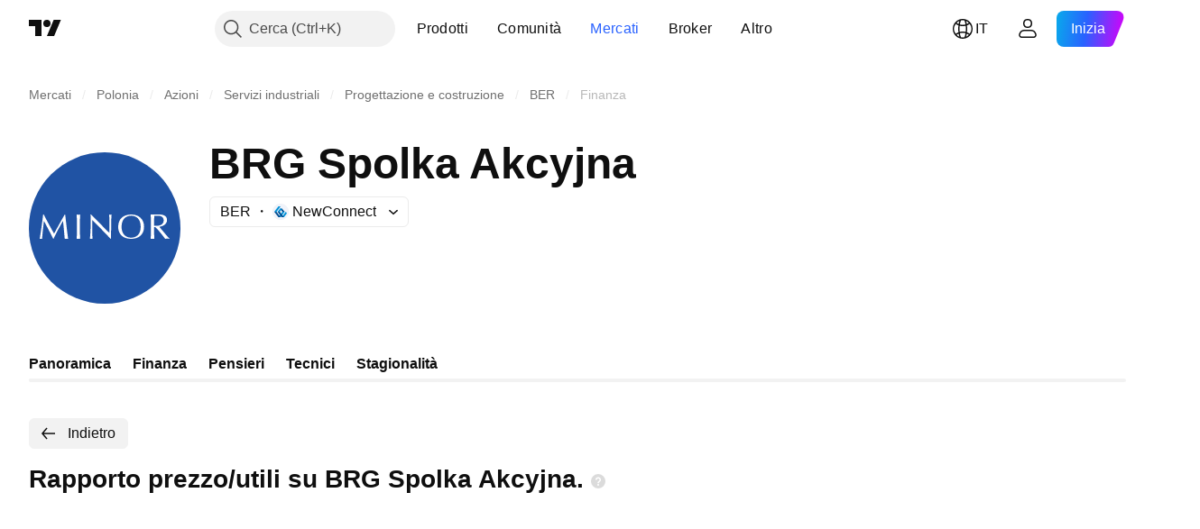

--- FILE ---
content_type: image/svg+xml
request_url: https://s3-symbol-logo.tradingview.com/minor-international--big.svg
body_size: 1051
content:
<!-- by TradingView --><svg xmlns="http://www.w3.org/2000/svg" width="56" height="56"><path fill="#2053A4" d="M0 0h56v56H0z"/><path d="M7.35 26.55c.62 1.15 1.27 2.32 1.95 3.53l.17-.3a28.21 28.21 0 00.59-1.06l.21-.39.17-.3c.17-.3.36-.63.54-.98l.37-.67.4-.72.78-1.4.72-1.26h.17l.03.31.24 2.07a820.79 820.79 0 00.52 4.46c.1.73.19 1.45.3 2.16-.11-.02-.22-.04-.32-.04h-.63l-.27.03-.04.01-.3-3.32c-.09-1.07-.21-2.16-.35-3.27h-.03c-.6 1.07-1.2 2.15-1.78 3.22A49.05 49.05 0 009.11 32H9a95.55 95.55 0 00-1.67-3.27L5.58 25.4h-.03l-.09.79-.1.94c-.08.62-.15 1.23-.2 1.84l-.07.66-.1 1.05A15 15 0 004.92 32 3.63 3.63 0 004 32l.23-1.43.12-.77.35-2.32A109.67 109.67 0 005.27 23h.23c.61 1.21 1.22 2.4 1.85 3.55zm10.32-3.39V23a4.15 4.15 0 00.32.05l.31.02.31-.02.33-.05-.03.82-.04.88c-.02.55-.03 1.11-.03 1.7v2.24c0 .58 0 1.15.03 1.71l.07 1.65a6.84 6.84 0 00-1.28 0l.04-.85.04-.8c.02-.56.02-1.13.02-1.7v-2.26a49.57 49.57 0 00-.1-3.23zm5.75 1.9l3.48 3.5c1.16 1.17 2.25 2.32 3.29 3.44h.18c0-2.72 0-6 .12-8.17l.06-.83c-.3.08-.59.08-.88 0 .12 1.86.11 3.73.1 5.6v1.23a62.4 62.4 0 01-1.44-1.4l-1.3-1.32-.44-.44-1.85-1.88-.8-.81L23 23h-.21v.14c.01.29.03.67.03 1.16.02 1.37 0 2.9-.03 4.28l-.03.65a63.55 63.55 0 01-.2 2.77c.3-.04.66-.04.95 0l-.02-.39c-.04-.78-.08-1.56-.08-2.35l-.01-1.17a60.04 60.04 0 01.03-3.04zm17.62.66c-.17-.5-.42-.93-.74-1.27a3 3 0 00-1.13-.74 3.92 3.92 0 00-2.78 0 3 3 0 00-1.12.74c-.32.34-.57.75-.75 1.27-.17.5-.27 1.1-.27 1.8s.1 1.3.27 1.8c.18.51.43.94.75 1.27a3 3 0 001.12.74 4.028 4.028 0 002.79 0 3 3 0 001.12-.74c.32-.33.57-.75.74-1.26.18-.5.27-1.11.27-1.8 0-.7-.1-1.3-.27-1.81zm-7.69-.11a4.01 4.01 0 012.5-2.3c.58-.2 1.22-.31 1.92-.31s1.35.1 1.94.3c.59.2 1.08.5 1.5.9.43.38.76.85.99 1.4.23.57.35 1.2.35 1.92s-.12 1.36-.35 1.92a4 4 0 01-2.5 2.28 6.3 6.3 0 01-1.93.28c-.7 0-1.34-.09-1.93-.28a3.9 3.9 0 01-2.5-2.28 4.96 4.96 0 01-.34-1.92c0-.72.12-1.35.35-1.91zm13.82 1.58h-.5l-.43-.07v-.75c0-.47.01-.95.03-1.41l.06-1.43.54-.04.8-.02c.24 0 .48.03.73.07.25.06.48.14.69.27.21.13.39.31.52.54.13.22.2.5.2.84 0 .4-.09.72-.26.97-.17.26-.38.47-.64.62-.26.15-.54.26-.85.32-.31.06-.6.1-.89.1zm-2.16-4.03l.07 1.53c.02.56.04 1.12.03 1.72v2.24a47.56 47.56 0 01-.07 2.5L45 32c.42-.04.94-.04 1.36 0l-.08-1.65c-.02-.56-.03-1.13-.03-1.7v-.95h.53c.3.28.62.63.98 1.04a64.28 64.28 0 011.97 2.43l.62.81.01.02A6.16 6.16 0 0152 32a42.9 42.9 0 01-1.19-1.32l-.54-.64-.21-.25a300.28 300.28 0 01-1.73-2.06c-.05-.06-.1-.1-.13-.16a4.75 4.75 0 001.81-.67c.29-.2.53-.45.73-.75.2-.3.3-.65.3-1.07 0-.4-.08-.72-.23-.99a1.77 1.77 0 00-.62-.63 2.72 2.72 0 00-.92-.35 6 6 0 00-1.11-.11H45v.16z" fill="#fff"/></svg>

--- FILE ---
content_type: image/svg+xml
request_url: https://s3-symbol-logo.tradingview.com/source/NEWCONNECT.svg
body_size: 29
content:
<!-- by TradingView --><svg width="18" height="18" viewBox="0 0 18 18" xmlns="http://www.w3.org/2000/svg"><path fill="#F0F3FA" d="M0 0h18v18H0z"/><path d="M6.56 3h2.5L4.48 9H2" fill="#0090D6"/><path d="M13.49 9h-2.5L8.33 5.62h2.33" fill="#004F93"/><path d="M5.68 9h2.46l2.52-3.38H8.33M13.49 9h-2.5l-4.44 6h2.5m5.71-6L16 10.67 12.68 15H10.3" fill="#0090D6"/><path d="M12.68 15H10.2L5.7 9h2.45m-1.6 6h2.5L4.5 9H2" fill="#004F93"/></svg>